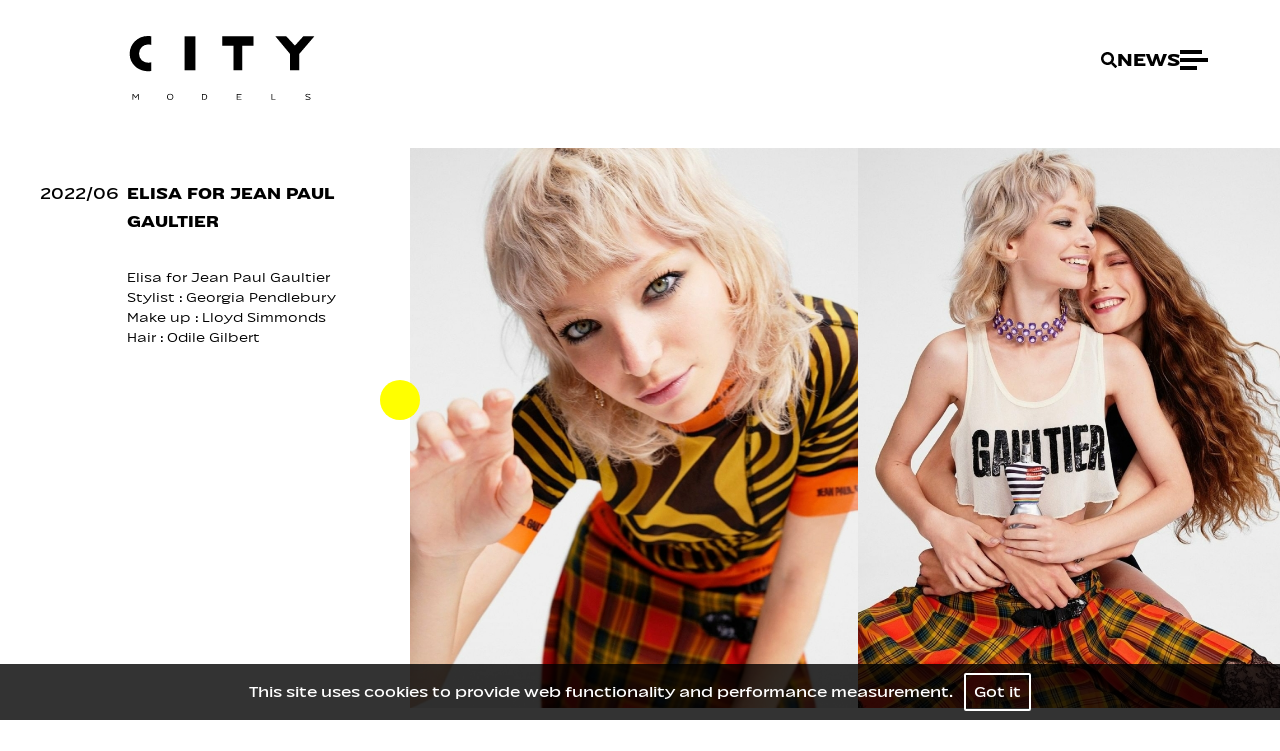

--- FILE ---
content_type: text/html; charset=utf-8
request_url: https://www.city-models.com/news/592-elisa-for-jean-paul-gaultier
body_size: 3417
content:
<!DOCTYPE html><html lang="en"><head><style data-styled="" data-styled-version="5.3.3">.jzaLVT::-webkit-scrollbar{display:none;}/*!sc*/
.jzaLVT::-webkit-scrollbar-thumb{display:none;}/*!sc*/
data-styled.g3[id="videoPortfoliocomponent__StyledScrollView-sc-a2w8wc-0"]{content:"jzaLVT,"}/*!sc*/
</style><meta name="viewport" content="width=device-width"/><link rel="apple-touch-icon" sizes="76x76" href="/apple-touch-icon.png"/><link rel="icon" type="image/png" sizes="32x32" href="/favicon-32x32.png"/><link rel="icon" type="image/png" sizes="16x16" href="/favicon-16x16.png"/><link rel="manifest" href="/site.webmanifest"/><link rel="mask-icon" href="/safari-pinned-tab.svg" color="#5bbad5"/><meta name="msapplication-TileColor" content="#da532c"/><meta name="theme-color" content="#ffffff"/><title>ELISA FOR JEAN PAUL GAULTIER | CITY MODELS</title><meta charSet="UTF-8"/><meta name="robots" content="index, follow, all"/><meta name="AUTHOR" content="mediaslide.com"/><meta name="copyright" content="mediaslide.com"/><meta name="description" content="Elisa for Jean Paul Gaultier Stylist : Georgia Pendlebury Make up : Lloyd Simmonds Hair : Odile Gilbert"/><meta property="og:title" content="ELISA FOR JEAN PAUL GAULTIER | CITY MODELS"/><meta property="og:type" content="article"/><meta property="og:image" content="https://mediaslide-europe.storage.googleapis.com/city/pictures/1959/7312/large-1655903001-12edcb7c58bb25748b21c65191f0089f.jpg"/><meta property="og:url" content="https://www.city-models.com/news/592-elisa-for-jean-paul-gaultier"/><meta property="og:description" content="Elisa for Jean Paul Gaultier Stylist : Georgia Pendlebury Make up : Lloyd Simmonds Hair : Odile Gilbert"/><meta name="twitter:card" content="summary"/><meta name="twitter:title" content="ELISA FOR JEAN PAUL GAULTIER | CITY MODELS"/><meta name="twitter:description" content="Elisa for Jean Paul Gaultier Stylist : Georgia Pendlebury Make up : Lloyd Simmonds Hair : Odile Gilbert"/><meta name="twitter:image" content="https://mediaslide-europe.storage.googleapis.com/city/pictures/1959/7312/large-1655903001-12edcb7c58bb25748b21c65191f0089f.jpg"/><meta name="next-head-count" content="23"/><link rel="preload" href="/_next/static/css/a33657da4f4de5b3.css" as="style"/><link rel="stylesheet" href="/_next/static/css/a33657da4f4de5b3.css" data-n-g=""/><noscript data-n-css=""></noscript><script defer="" nomodule="" src="/_next/static/chunks/polyfills-5cd94c89d3acac5f.js"></script><script src="/_next/static/chunks/webpack-85828c27019a3ad6.js" defer=""></script><script src="/_next/static/chunks/framework-91d7f78b5b4003c8.js" defer=""></script><script src="/_next/static/chunks/main-59f1ed9830ced99b.js" defer=""></script><script src="/_next/static/chunks/pages/_app-8a559c87d3d024ce.js" defer=""></script><script src="/_next/static/chunks/730-9e0db0bd0ee7a0c8.js" defer=""></script><script src="/_next/static/chunks/764-2442ba3f2aef44bc.js" defer=""></script><script src="/_next/static/chunks/4-844f7788798a9287.js" defer=""></script><script src="/_next/static/chunks/935-228cf8e700e6738c.js" defer=""></script><script src="/_next/static/chunks/pages/news/%5BnewsId%5D-64d6335e4444cd7c.js" defer=""></script><script src="/_next/static/dqVNHKO-w8WU37uP3_klm/_buildManifest.js" defer=""></script><script src="/_next/static/dqVNHKO-w8WU37uP3_klm/_ssgManifest.js" defer=""></script><script src="/_next/static/dqVNHKO-w8WU37uP3_klm/_middlewareManifest.js" defer=""></script></head><body><div id="__next" data-reactroot=""><div style="left:400px;top:400px" class="hidden lg:block bg-[#FFFF00] 
             
              absolute  w-10 h-10  rounded-full  -translate-x-1/2 -translate-y-1/2 transition-[width,height,mix-blend-mode, background] will-change-[width,height,transform, mix-blend-difference, background] pointer-events-none z-[99] left-0 top-0"></div><div class="w-full fixed bg-black bg-opacity-80 p-4 bottom-0 z-50 text-center"><p class="font-gilda  text-white text-base">This site uses cookies to provide web functionality and performance measurement.   <span class="border-2 border-white rounded-sm p-2 text-white cursor-pointer">Got it</span></p></div><div class="min-h-[90vh]"><img src="/layout/animations/anim2.png" class="w-4 h-4 pointer-events-none fixed top-10 invisible -right-10 object-cover"/><img src="/layout/animations/anim2out.png" class="w-4 h-4 pointer-events-none fixed top-10 invisible -right-10 object-cover"/><img src="/layout/animations/anim3.png" class="w-4 h-4 pointer-events-none fixed top-10 invisible -right-10 object-cover"/><img src="/layout/animations/anim3out.png" class="w-4 h-4 pointer-events-none fixed top-10 invisible -right-10 object-cover"/><img src="/layout/animations/anim4.png" class="w-4 h-4 pointer-events-none fixed top-10 invisible -right-10 object-cover"/><img src="/layout/animations/anim4out.png" class="w-4 h-4 pointer-events-none fixed top-10 invisible -right-10 object-cover"/><img src="/layout/animations/anim3.png" class="w-4 h-4 pointer-events-none fixed top-10 invisible -right-10 object-cover"/><img src="/layout/animations/anim4.png" class="w-4 h-4 pointer-events-none fixed top-10 invisible -right-10 object-cover"/><div style="display:none"></div><div class="w-full z-40 relative"><nav class="bg-white dark:bg-black px-0  z-[30] pt-0 pb-0 mx-auto max-w-[4000px]"><div class="flex justify-between xl:px-12"><img src="/logo-citymodels.svg" class="h-[3.2rem] mt-2 px-4 md:px-6 2xl:px-8 sm:h-20 py-2  lg:py-5 md:h-[6.5rem] z-[100] block 2xl:ml-4 md:mt-4 black-cursor relative pointer-events-auto visible" alt="City models"/><div class="flex items-center gap-6 py-0 px-4 md:px-6 2xl:px-12"><svg aria-hidden="true" focusable="false" data-prefix="fas" data-icon="search" class="svg-inline--fa fa-search h-4 p-4 -mr-4 black-cursor text-black dark:text-white" role="img" xmlns="http://www.w3.org/2000/svg" viewBox="0 0 512 512"><path fill="currentColor" d="M505 442.7L405.3 343c-4.5-4.5-10.6-7-17-7H372c27.6-35.3 44-79.7 44-128C416 93.1 322.9 0 208 0S0 93.1 0 208s93.1 208 208 208c48.3 0 92.7-16.4 128-44v16.3c0 6.4 2.5 12.5 7 17l99.7 99.7c9.4 9.4 24.6 9.4 33.9 0l28.3-28.3c9.4-9.4 9.4-24.6.1-34zM208 336c-70.7 0-128-57.2-128-128 0-70.7 57.2-128 128-128 70.7 0 128 57.2 128 128 0 70.7-57.2 128-128 128z"></path></svg><div><h1 class="relative  inline-block text-sm font-semibold text-black dark:text-white  uppercase sm:text-xl undefined">NEWS</h1></div><div class="relative z-50 flex flex-col justify-between h-5  cursor-pointer w-7"><span class="absolute top-0 z-10 w-4/5 h-1 bg-black dark:bg-white -full transition-all duration-500"></span><span class="absolute opacity-1 top-1/2 transform -translate-y-1/2 w-full h-1 bg-black dark:bg-white -full transition-all duration-500"></span><span class="w-3/5 h-1 bottom-0 absolute bg-black dark:bg-white transition-all duration-500"></span></div></div></div></nav></div><div class="max-w-[4200px] mx-auto w-full mt-7 flex gap-8  min-h-[75vh] justify-between flex-col lg:flex-row"><div class="px-4 md:px-0 md:pl-10 mt-7 flex gap-8 lg:min-w-[410px]"><p class="text-black mt-1 pr-2 text-lg font-naoko font-normal">2022<!-- -->/<!-- -->06<!-- --> </p><div><h1 class="text-black mt-1 pr-2 text-lg font-naoko font-bold">ELISA FOR JEAN PAUL GAULTIER</h1><div class="font-light text-sm"><div class="my-8">Elisa for Jean Paul Gaultier<div>Stylist : <a href="https://www.clm-agency.com/style/georgia-pendlebury" target="_blank">Georgia Pendlebury </a></div><div>Make up : <a href="https://www.instagram.com/lloydsimmondsmakeup/" target="_blank">Lloyd Simmonds</a></div><div>Hair : <a href="https://odilegilbertcreations.com/en/content/4-odile-gilbert" target="_blank">Odile Gilbert</a></div><div><br/></div></div></div><div class="my-8"></div></div></div><div><div class="z-10 px-4 lg:px-0 flex items-center relative  gap-2 "><div id="slider-container" class="videoPortfoliocomponent__StyledScrollView-sc-a2w8wc-0 jzaLVT w-full overflow-x-scroll   scroll-smooth whitespace-nowrap relative "><div class="overflow-hidden p-2 block lg:inline-block min-h-[400px] lg:p-0 lg:h-[calc(100vh_-_10rem)]"><img src="https://mediaslide-europe.storage.googleapis.com/city/pictures/1959/7312/large-1655903001-12edcb7c58bb25748b21c65191f0089f.jpg" class="lg:h-full h-auto object-cover w-full lg:w-auto" alt="ELISA FOR JEAN PAUL GAULTIER"/></div><div class="overflow-hidden p-2 block lg:inline-block min-h-[400px] lg:p-0 lg:h-[calc(100vh_-_10rem)]"><img src="https://mediaslide-europe.storage.googleapis.com/city/pictures/1959/7312/large-1655903003-3157cda8d55f42b06d56f8d97eaa455a.jpg" class="lg:h-full h-auto object-cover w-full lg:w-auto" alt="ELISA FOR JEAN PAUL GAULTIER"/></div><div class="overflow-hidden p-2 block lg:inline-block min-h-[400px] lg:p-0 lg:h-[calc(100vh_-_10rem)]"><img src="https://mediaslide-europe.storage.googleapis.com/city/pictures/1959/7312/large-1655903005-3d173eff03b3b247f924a95f8f4c04dc.jpg" class="lg:h-full h-auto object-cover w-full lg:w-auto" alt="ELISA FOR JEAN PAUL GAULTIER"/></div><div class="overflow-hidden p-2 block lg:inline-block min-h-[400px] lg:p-0 lg:h-[calc(100vh_-_10rem)]"><img src="https://mediaslide-europe.storage.googleapis.com/city/pictures/1959/7312/large-1655903002-953fc9f670893d29dc67ef97a3b5df3a.jpg" class="lg:h-full h-auto object-cover w-full lg:w-auto" alt="ELISA FOR JEAN PAUL GAULTIER"/></div><div class="overflow-hidden p-2 block lg:inline-block min-h-[400px] lg:p-0 lg:h-[calc(100vh_-_10rem)]"><img src="https://mediaslide-europe.storage.googleapis.com/city/pictures/1959/7312/large-1655902998-0f6ab9f0db1c0efe5a35e34bbf9bc712.jpg" class="lg:h-full h-auto object-cover w-full lg:w-auto" alt="ELISA FOR JEAN PAUL GAULTIER"/></div><div class="overflow-hidden p-2 block lg:inline-block min-h-[400px] lg:p-0 lg:h-[calc(100vh_-_10rem)]"><img src="https://mediaslide-europe.storage.googleapis.com/city/pictures/1959/7312/large-1655902999-72442c36465ec54087d49e9e1af93852.jpg" class="lg:h-full h-auto object-cover w-full lg:w-auto" alt="ELISA FOR JEAN PAUL GAULTIER"/></div></div></div></div></div><div class="mt-16"></div><div class="w-full bg-transparent py-4 text-center"><p class="text-black dark:text-white text-sm font-light"> <!-- -->© City Models <!-- -->2026<!-- -->  <a class=" transition-all duration-500 hover:text-gray-300" href="https://www.mediaslide.com/" target="_blank" title="Mediaslide Model Agency Software"> <!-- -->Mediaslide Model Agency Software</a></p></div></div></div><script id="__NEXT_DATA__" type="application/json">{"props":{"pageProps":{"newsData":{"id":"592","title":"ELISA FOR JEAN PAUL GAULTIER","pictures":[{"id":"3009","url":"https://mediaslide-europe.storage.googleapis.com/city/pictures/1959/7312/large-1655903001-12edcb7c58bb25748b21c65191f0089f.jpg","width":"1080","height":"1350","model_id":"1959","model_name":"","model_gender":"","model_picture_id":"196900","model_categories":[],"height_eur":"","height_usa":"","bust_eur":"","bust_usa":"","hips_eur":"","hips_usa":"","waist_eur":"","waist_usa":"","vest_eur":"","vest_usa":"","shoes_eur":"","shoes_usa":"","shoes_uk":"","hair":"","hair_length":"","hair_type":"","eyes":"","bra":"","tags":[]},{"id":"3010","url":"https://mediaslide-europe.storage.googleapis.com/city/pictures/1959/7312/large-1655903003-3157cda8d55f42b06d56f8d97eaa455a.jpg","width":"1080","height":"1350","model_id":"1959","model_name":"","model_gender":"","model_picture_id":"196902","model_categories":[],"height_eur":"","height_usa":"","bust_eur":"","bust_usa":"","hips_eur":"","hips_usa":"","waist_eur":"","waist_usa":"","vest_eur":"","vest_usa":"","shoes_eur":"","shoes_usa":"","shoes_uk":"","hair":"","hair_length":"","hair_type":"","eyes":"","bra":"","tags":[]},{"id":"3011","url":"https://mediaslide-europe.storage.googleapis.com/city/pictures/1959/7312/large-1655903005-3d173eff03b3b247f924a95f8f4c04dc.jpg","width":"1080","height":"1350","model_id":"1959","model_name":"","model_gender":"","model_picture_id":"196903","model_categories":[],"height_eur":"","height_usa":"","bust_eur":"","bust_usa":"","hips_eur":"","hips_usa":"","waist_eur":"","waist_usa":"","vest_eur":"","vest_usa":"","shoes_eur":"","shoes_usa":"","shoes_uk":"","hair":"","hair_length":"","hair_type":"","eyes":"","bra":"","tags":[]},{"id":"3012","url":"https://mediaslide-europe.storage.googleapis.com/city/pictures/1959/7312/large-1655903002-953fc9f670893d29dc67ef97a3b5df3a.jpg","width":"1080","height":"1350","model_id":"1959","model_name":"","model_gender":"","model_picture_id":"196901","model_categories":[],"height_eur":"","height_usa":"","bust_eur":"","bust_usa":"","hips_eur":"","hips_usa":"","waist_eur":"","waist_usa":"","vest_eur":"","vest_usa":"","shoes_eur":"","shoes_usa":"","shoes_uk":"","hair":"","hair_length":"","hair_type":"","eyes":"","bra":"","tags":[]},{"id":"3013","url":"https://mediaslide-europe.storage.googleapis.com/city/pictures/1959/7312/large-1655902998-0f6ab9f0db1c0efe5a35e34bbf9bc712.jpg","width":"1080","height":"1350","model_id":"1959","model_name":"","model_gender":"","model_picture_id":"196898","model_categories":[],"height_eur":"","height_usa":"","bust_eur":"","bust_usa":"","hips_eur":"","hips_usa":"","waist_eur":"","waist_usa":"","vest_eur":"","vest_usa":"","shoes_eur":"","shoes_usa":"","shoes_uk":"","hair":"","hair_length":"","hair_type":"","eyes":"","bra":"","tags":[]},{"id":"3014","url":"https://mediaslide-europe.storage.googleapis.com/city/pictures/1959/7312/large-1655902999-72442c36465ec54087d49e9e1af93852.jpg","width":"1080","height":"1350","model_id":"1959","model_name":"","model_gender":"","model_picture_id":"196899","model_categories":[],"height_eur":"","height_usa":"","bust_eur":"","bust_usa":"","hips_eur":"","hips_usa":"","waist_eur":"","waist_usa":"","vest_eur":"","vest_usa":"","shoes_eur":"","shoes_usa":"","shoes_uk":"","hair":"","hair_length":"","hair_type":"","eyes":"","bra":"","tags":[]}],"date":"2022-06-22 13:05:00","models":[],"featured_video_details":[],"categories":[],"position":"News","positions":[{"id":"1","name":"News"}],"url_alias":"elisa-for-jean-paul-gaultier","is_featured":"0","featured_picture":{"picture_url":"https://mediaslide-europe.storage.googleapis.com/city/pictures/1959/7312/large-1655903001-12edcb7c58bb25748b21c65191f0089f.jpg","picture_width":"1080","picture_height":"1350","media_type":"picture","media_video_url":null},"content":"Elisa for Jean Paul Gaultier\u003cdiv\u003eStylist : \u003ca href=\"https://www.clm-agency.com/style/georgia-pendlebury\" target=\"_blank\"\u003eGeorgia Pendlebury\u0026nbsp;\u003c/a\u003e\u003c/div\u003e\u003cdiv\u003eMake up : \u003ca href=\"https://www.instagram.com/lloydsimmondsmakeup/\" target=\"_blank\"\u003eLloyd Simmonds\u003c/a\u003e\u003c/div\u003e\u003cdiv\u003eHair : \u003ca href=\"https://odilegilbertcreations.com/en/content/4-odile-gilbert\" target=\"_blank\"\u003eOdile Gilbert\u003c/a\u003e\u003c/div\u003e\u003cdiv\u003e\u003cbr\u003e\u003c/div\u003e"}},"__N_SSP":true},"page":"/news/[newsId]","query":{"newsId":"592-elisa-for-jean-paul-gaultier"},"buildId":"dqVNHKO-w8WU37uP3_klm","isFallback":false,"gssp":true,"scriptLoader":[]}</script></body></html>

--- FILE ---
content_type: application/javascript; charset=UTF-8
request_url: https://www.city-models.com/_next/static/dqVNHKO-w8WU37uP3_klm/_buildManifest.js
body_size: -191
content:
self.__BUILD_MANIFEST=function(s,a,e,t,c,i,d){return{__rewrites:{beforeFiles:[],afterFiles:[],fallback:[]},"/":[s,a,t,e,"static/chunks/pages/index-4832afb26531ddfb.js"],"/404":[s,a,"static/chunks/pages/404-509d27ae8ced08fb.js"],"/_error":["static/chunks/pages/_error-8022dacb1937fc7a.js"],"/apply":[s,a,c,"static/chunks/686-e9d54f0d8451249f.js",e,"static/chunks/pages/apply-8ca1c46e0b1f3a71.js"],"/contact":[s,a,e,"static/chunks/pages/contact-de13d220ded21ca4.js"],"/news/[newsId]":[s,a,c,i,"static/chunks/pages/news/[newsId]-64d6335e4444cd7c.js"],"/search":[s,"static/chunks/pages/search-0e93ed9c00a142c5.js"],"/sitemap/[sitemapId]":["static/chunks/pages/sitemap/[sitemapId]-bf5ac2d4391ce2fe.js"],"/sitemap-models.xml":["static/chunks/pages/sitemap-models.xml-bba76d6288c39a08.js"],"/sitemap-static.xml":["static/chunks/pages/sitemap-static.xml-23303c49869c2299.js"],"/sitemap.xml":["static/chunks/pages/sitemap.xml-8f57533f9417192c.js"],"/the-gang":[d,s,a,t,e,"static/chunks/pages/the-gang-9cf1bf8a07ee65d3.js"],"/the-gang/[id]":[d,s,i,"static/chunks/514-92f8a97a1ffaa638.js","static/chunks/pages/the-gang/[id]-4019c0d315834377.js"],"/the-gang/[id]/[videoId]":[c,"static/chunks/pages/the-gang/[id]/[videoId]-ad2d6e06023dd91e.js"],"/[newsPage]":[s,a,t,"static/chunks/pages/[newsPage]-f8c935bf60e0d7e4.js"],sortedPages:["/","/404","/_app","/_error","/apply","/contact","/news/[newsId]","/search","/sitemap/[sitemapId]","/sitemap-models.xml","/sitemap-static.xml","/sitemap.xml","/the-gang","/the-gang/[id]","/the-gang/[id]/[videoId]","/[newsPage]"]}}("static/chunks/730-9e0db0bd0ee7a0c8.js","static/chunks/764-2442ba3f2aef44bc.js","static/chunks/333-dbdde353b6d165ea.js","static/chunks/66-1c9a3eea474bf854.js","static/chunks/4-844f7788798a9287.js","static/chunks/935-228cf8e700e6738c.js","static/chunks/d7eeaac4-be3993e14d7bf521.js"),self.__BUILD_MANIFEST_CB&&self.__BUILD_MANIFEST_CB();

--- FILE ---
content_type: application/javascript; charset=UTF-8
request_url: https://www.city-models.com/_next/static/chunks/764-2442ba3f2aef44bc.js
body_size: 2833
content:
(self.webpackChunk_N_E=self.webpackChunk_N_E||[]).push([[764],{7814:function(e,t,r){"use strict";r.d(t,{G:function(){return w}});var n=r(8947),o=r(5697),a=r.n(o),i=r(7294);function l(e,t){var r=Object.keys(e);if(Object.getOwnPropertySymbols){var n=Object.getOwnPropertySymbols(e);t&&(n=n.filter((function(t){return Object.getOwnPropertyDescriptor(e,t).enumerable}))),r.push.apply(r,n)}return r}function s(e){for(var t=1;t<arguments.length;t++){var r=null!=arguments[t]?arguments[t]:{};t%2?l(Object(r),!0).forEach((function(t){f(e,t,r[t])})):Object.getOwnPropertyDescriptors?Object.defineProperties(e,Object.getOwnPropertyDescriptors(r)):l(Object(r)).forEach((function(t){Object.defineProperty(e,t,Object.getOwnPropertyDescriptor(r,t))}))}return e}function c(e){return(c="function"==typeof Symbol&&"symbol"==typeof Symbol.iterator?function(e){return typeof e}:function(e){return e&&"function"==typeof Symbol&&e.constructor===Symbol&&e!==Symbol.prototype?"symbol":typeof e})(e)}function f(e,t,r){return t in e?Object.defineProperty(e,t,{value:r,enumerable:!0,configurable:!0,writable:!0}):e[t]=r,e}function u(e,t){if(null==e)return{};var r,n,o=function(e,t){if(null==e)return{};var r,n,o={},a=Object.keys(e);for(n=0;n<a.length;n++)r=a[n],t.indexOf(r)>=0||(o[r]=e[r]);return o}(e,t);if(Object.getOwnPropertySymbols){var a=Object.getOwnPropertySymbols(e);for(n=0;n<a.length;n++)r=a[n],t.indexOf(r)>=0||Object.prototype.propertyIsEnumerable.call(e,r)&&(o[r]=e[r])}return o}function p(e){return function(e){if(Array.isArray(e))return y(e)}(e)||function(e){if("undefined"!==typeof Symbol&&null!=e[Symbol.iterator]||null!=e["@@iterator"])return Array.from(e)}(e)||function(e,t){if(!e)return;if("string"===typeof e)return y(e,t);var r=Object.prototype.toString.call(e).slice(8,-1);"Object"===r&&e.constructor&&(r=e.constructor.name);if("Map"===r||"Set"===r)return Array.from(e);if("Arguments"===r||/^(?:Ui|I)nt(?:8|16|32)(?:Clamped)?Array$/.test(r))return y(e,t)}(e)||function(){throw new TypeError("Invalid attempt to spread non-iterable instance.\nIn order to be iterable, non-array objects must have a [Symbol.iterator]() method.")}()}function y(e,t){(null==t||t>e.length)&&(t=e.length);for(var r=0,n=new Array(t);r<t;r++)n[r]=e[r];return n}function b(e){return t=e,(t-=0)===t?e:(e=e.replace(/[\-_\s]+(.)?/g,(function(e,t){return t?t.toUpperCase():""}))).substr(0,1).toLowerCase()+e.substr(1);var t}var d=["style"];function v(e){return e.split(";").map((function(e){return e.trim()})).filter((function(e){return e})).reduce((function(e,t){var r,n=t.indexOf(":"),o=b(t.slice(0,n)),a=t.slice(n+1).trim();return o.startsWith("webkit")?e[(r=o,r.charAt(0).toUpperCase()+r.slice(1))]=a:e[o]=a,e}),{})}var m=!1;try{m=!0}catch(x){}function h(e){return e&&"object"===c(e)&&e.prefix&&e.iconName&&e.icon?e:n.Qc.icon?n.Qc.icon(e):null===e?null:e&&"object"===c(e)&&e.prefix&&e.iconName?e:Array.isArray(e)&&2===e.length?{prefix:e[0],iconName:e[1]}:"string"===typeof e?{prefix:"fas",iconName:e}:void 0}function O(e,t){return Array.isArray(t)&&t.length>0||!Array.isArray(t)&&t?f({},e,t):{}}var g=["forwardedRef"];function w(e){var t=e.forwardedRef,r=u(e,g),o=r.icon,a=r.mask,i=r.symbol,l=r.className,c=r.title,y=r.titleId,b=h(o),d=O("classes",[].concat(p(function(e){var t,r=e.beat,n=e.fade,o=e.flash,a=e.spin,i=e.spinPulse,l=e.spinReverse,s=e.pulse,c=e.fixedWidth,u=e.inverse,p=e.border,y=e.listItem,b=e.flip,d=e.size,v=e.rotation,m=e.pull,h=(f(t={"fa-beat":r,"fa-fade":n,"fa-flash":o,"fa-spin":a,"fa-spin-reverse":l,"fa-spin-pulse":i,"fa-pulse":s,"fa-fw":c,"fa-inverse":u,"fa-border":p,"fa-li":y,"fa-flip-horizontal":"horizontal"===b||"both"===b,"fa-flip-vertical":"vertical"===b||"both"===b},"fa-".concat(d),"undefined"!==typeof d&&null!==d),f(t,"fa-rotate-".concat(v),"undefined"!==typeof v&&null!==v&&0!==v),f(t,"fa-pull-".concat(m),"undefined"!==typeof m&&null!==m),f(t,"fa-swap-opacity",e.swapOpacity),t);return Object.keys(h).map((function(e){return h[e]?e:null})).filter((function(e){return e}))}(r)),p(l.split(" ")))),v=O("transform","string"===typeof r.transform?n.Qc.transform(r.transform):r.transform),x=O("mask",h(a)),k=(0,n.qv)(b,s(s(s(s({},d),v),x),{},{symbol:i,title:c,titleId:y}));if(!k)return function(){var e;!m&&console&&"function"===typeof console.error&&(e=console).error.apply(e,arguments)}("Could not find icon",b),null;var E=k.abstract,P={ref:t};return Object.keys(r).forEach((function(e){w.defaultProps.hasOwnProperty(e)||(P[e]=r[e])})),j(E[0],P)}w.displayName="FontAwesomeIcon",w.propTypes={beat:a().bool,border:a().bool,className:a().string,fade:a().bool,flash:a().bool,mask:a().oneOfType([a().object,a().array,a().string]),fixedWidth:a().bool,inverse:a().bool,flip:a().oneOf(["horizontal","vertical","both"]),icon:a().oneOfType([a().object,a().array,a().string]),listItem:a().bool,pull:a().oneOf(["right","left"]),pulse:a().bool,rotation:a().oneOf([0,90,180,270]),size:a().oneOf(["2xs","xs","sm","lg","xl","2xl","1x","2x","3x","4x","5x","6x","7x","8x","9x","10x"]),spin:a().bool,spinPulse:a().bool,spinReverse:a().bool,symbol:a().oneOfType([a().bool,a().string]),title:a().string,transform:a().oneOfType([a().string,a().object]),swapOpacity:a().bool},w.defaultProps={border:!1,className:"",mask:null,fixedWidth:!1,inverse:!1,flip:null,icon:null,listItem:!1,pull:null,pulse:!1,rotation:null,size:null,spin:!1,symbol:!1,title:"",transform:null,swapOpacity:!1};var j=function e(t,r){var n=arguments.length>2&&void 0!==arguments[2]?arguments[2]:{};if("string"===typeof r)return r;var o=(r.children||[]).map((function(r){return e(t,r)})),a=Object.keys(r.attributes||{}).reduce((function(e,t){var n=r.attributes[t];switch(t){case"class":e.attrs.className=n,delete r.attributes.class;break;case"style":e.attrs.style=v(n);break;default:0===t.indexOf("aria-")||0===t.indexOf("data-")?e.attrs[t.toLowerCase()]=n:e.attrs[b(t)]=n}return e}),{attrs:{}}),i=n.style,l=void 0===i?{}:i,c=u(n,d);return a.attrs.style=s(s({},a.attrs.style),l),t.apply(void 0,[r.tag,s(s({},a.attrs),c)].concat(p(o)))}.bind(null,i.createElement)},7942:function(e,t,r){"use strict";var n=r(5696);t.default=void 0;var o,a=(o=r(7294))&&o.__esModule?o:{default:o},i=r(4957),l=r(9898),s=r(639);var c={};function f(e,t,r,n){if(e&&i.isLocalURL(t)){e.prefetch(t,r,n).catch((function(e){0}));var o=n&&"undefined"!==typeof n.locale?n.locale:e&&e.locale;c[t+"%"+r+(o?"%"+o:"")]=!0}}var u=function(e){var t,r=!1!==e.prefetch,o=l.useRouter(),u=a.default.useMemo((function(){var t=i.resolveHref(o,e.href,!0),r=n(t,2),a=r[0],l=r[1];return{href:a,as:e.as?i.resolveHref(o,e.as):l||a}}),[o,e.href,e.as]),p=u.href,y=u.as,b=e.children,d=e.replace,v=e.shallow,m=e.scroll,h=e.locale;"string"===typeof b&&(b=a.default.createElement("a",null,b));var O=(t=a.default.Children.only(b))&&"object"===typeof t&&t.ref,g=s.useIntersection({rootMargin:"200px"}),w=n(g,2),j=w[0],x=w[1],k=a.default.useCallback((function(e){j(e),O&&("function"===typeof O?O(e):"object"===typeof O&&(O.current=e))}),[O,j]);a.default.useEffect((function(){var e=x&&r&&i.isLocalURL(p),t="undefined"!==typeof h?h:o&&o.locale,n=c[p+"%"+y+(t?"%"+t:"")];e&&!n&&f(o,p,y,{locale:t})}),[y,p,x,h,r,o]);var E={ref:k,onClick:function(e){t.props&&"function"===typeof t.props.onClick&&t.props.onClick(e),e.defaultPrevented||function(e,t,r,n,o,a,l,s){("A"!==e.currentTarget.nodeName||!function(e){var t=e.currentTarget.target;return t&&"_self"!==t||e.metaKey||e.ctrlKey||e.shiftKey||e.altKey||e.nativeEvent&&2===e.nativeEvent.which}(e)&&i.isLocalURL(r))&&(e.preventDefault(),null==l&&n.indexOf("#")>=0&&(l=!1),t[o?"replace":"push"](r,n,{shallow:a,locale:s,scroll:l}))}(e,o,p,y,d,v,m,h)},onMouseEnter:function(e){t.props&&"function"===typeof t.props.onMouseEnter&&t.props.onMouseEnter(e),i.isLocalURL(p)&&f(o,p,y,{priority:!0})}};if(e.passHref||"a"===t.type&&!("href"in t.props)){var P="undefined"!==typeof h?h:o&&o.locale,I=o&&o.isLocaleDomain&&i.getDomainLocale(y,P,o&&o.locales,o&&o.domainLocales);E.href=I||i.addBasePath(i.addLocale(y,P,o&&o.defaultLocale))}return a.default.cloneElement(t,E)};t.default=u},639:function(e,t,r){"use strict";var n=r(5696);Object.defineProperty(t,"__esModule",{value:!0}),t.useIntersection=function(e){var t=e.rootRef,r=e.rootMargin,s=e.disabled||!i,c=o.useRef(),f=o.useState(!1),u=n(f,2),p=u[0],y=u[1],b=o.useState(t?t.current:null),d=n(b,2),v=d[0],m=d[1],h=o.useCallback((function(e){c.current&&(c.current(),c.current=void 0),s||p||e&&e.tagName&&(c.current=function(e,t,r){var n=function(e){var t=e.rootMargin||"",r=l.get(t);if(r)return r;var n=new Map,o=new IntersectionObserver((function(e){e.forEach((function(e){var t=n.get(e.target),r=e.isIntersecting||e.intersectionRatio>0;t&&r&&t(r)}))}),e);return l.set(t,r={id:t,observer:o,elements:n}),r}(r),o=n.id,a=n.observer,i=n.elements;return i.set(e,t),a.observe(e),function(){i.delete(e),a.unobserve(e),0===i.size&&(a.disconnect(),l.delete(o))}}(e,(function(e){return e&&y(e)}),{root:v,rootMargin:r}))}),[s,v,r,p]);return o.useEffect((function(){if(!i&&!p){var e=a.requestIdleCallback((function(){return y(!0)}));return function(){return a.cancelIdleCallback(e)}}}),[p]),o.useEffect((function(){t&&m(t.current)}),[t]),[h,p]};var o=r(7294),a=r(6286),i="undefined"!==typeof IntersectionObserver;var l=new Map},1664:function(e,t,r){e.exports=r(7942)}}]);